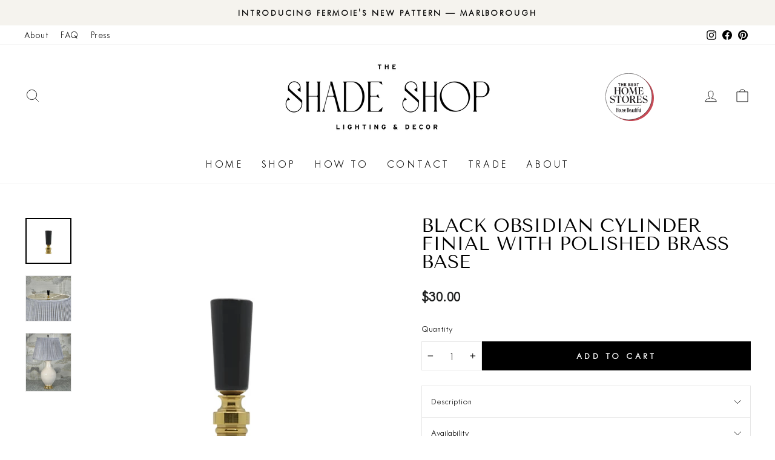

--- FILE ---
content_type: text/css
request_url: https://www.theshadeshop.com/cdn/shop/t/44/assets/custom.css?v=144242133181458121441764038186
body_size: 1564
content:
.media-wrap{position:relative}.media-wrap img{position:absolute;top:0;left:0;width:100%;height:100%;object-fit:cover}@media only screen and (max-width: 768px){.image-with-text{padding:40px 0}.image-with-text .feature-row__item--overlap-images{margin:0;gap:0 10px}}.rte .btn{display:inline-flex;align-items:center;gap:0 10px}.product__thumb-item a:not(.is-active):before{box-shadow:inset 0 0 0 1px #e6e6e6;content:"";display:block;position:absolute;top:0;left:0;right:0;bottom:0;z-index:1}.product-block__inner{display:flex;flex-flow:row wrap;gap:0 10px}.product-block__inner input.js-qty__num,.product-block__inner form .btn{height:48px}.product__form-buttons{flex:1;position:relative;margin-top:31px}.omnisend-reviews-reset.omnisend-star-ratings-wrapper{justify-content:center}.omnisend-star-ratings-container svg path{fill:#f59e0b;stroke:transparent}.cart__page-col:last-child:after{background-color:#f5f3ee;opacity:1}.cart__item-sub{flex-flow:column wrap;gap:10px}.cart__item-sub--total{font-size:22px;border-top:1px solid var(--colorBorder);padding-top:20px;margin:-6px 0 36px}.cart__page-subtitle{margin-bottom:20px}.cart__page-subtitle--summary{margin-bottom:34px}.cart__item-row--checkout{font-size:15px;letter-spacing:.022em;margin-bottom:10px}.cart__checkout-wrapper{margin-top:0}.cart__checkout-wrapper .btn+.btn{margin-top:15px}.cart__checkout-wrapper .cart__checkout{height:48px;display:inline-flex;align-items:center;justify-content:center}.cart__item-row--link{margin-bottom:30px}.cart__item-row--link a{text-decoration:underline;text-decoration-color:var(--colorBorder);text-decoration-thickness:2px;text-underline-offset:6px}.cart__item-row--link a:hover{text-decoration:none}.cart__item-row .payment-icons{display:flex;flex-flow:row wrap;justify-content:center;gap:10px;padding:0 30px}.cart__item-row .payment-icons li{margin:0}.cart__item-row .payment-icons li svg{display:block}.cart-widget{border:1px solid var(--colorBorder);padding:30px;margin-bottom:20px}@media only screen and (min-width: 769px){.cart__features{position:relative;margin:0}.cart__features:before{content:"";display:block;height:20px;width:calc(100% + 60px);margin-left:-30px;background-color:#fff;margin-bottom:30px}}.cart__item-summary{padding:0}.feature{position:relative;padding-left:44px}.feature:not(:last-child){margin-bottom:20px}.feature__icon{max-width:30px;position:absolute;top:0;left:0}.feature__icon img{width:100%;height:auto;display:block}.feature__title{font-family:var(--typeHeaderPrimary),var(--typeHeaderFallback);text-transform:none;letter-spacing:0;font-weight:400;font-size:20px;line-height:1.1;margin-bottom:10px}.accordion{box-shadow:0 0 0 1px var(--colorBorder)}.accordion:not(:last-child){margin-bottom:10px}.accordion__head{display:flex;flex-flow:row wrap;justify-content:space-between;align-items:center;font-size:15px;-webkit-user-select:none;user-select:none;cursor:pointer;padding:16px 16px 16px 20px}.accordion[open] .accordion__head svg{transform:rotate(180deg);-webkit-transform:rotate(180deg);-moz-transform:rotate(180deg)}.accordion__body{font-size:14px;padding:16px 20px}.cart__page .cart__item-sub>div:first-child{margin:0}.cart__page{padding-top:6px}.cart__page .cart__remove a svg{display:none}.cart__item-price--total,.cart-table{display:none}@media only screen and (min-width: 990px){.cart__page .cart__item{gap:0 10px}.cart__page .cart__image{flex:0 0 80px;margin:0}.cart__page .cart__item-details{display:flex;flex-flow:row wrap}.cart__page .cart__item-details,.cart__page .cart__item-sub{gap:0 15px}.cart__page .cart__item-sub{flex:1;display:flex;flex-flow:row wrap;position:relative}.cart__page .cart__item-name{font-size:17px}.cart__page .cart__item--variants{font-size:15px}.cart__page .cart__item-qty,.cart__page .cart__item-price-col{flex:1;text-align:left!important}}@media only screen and (min-width: 768px){.cart__item-sub{flex-flow:row wrap;gap:10px}}@media only screen and (min-width: 769px) and (max-width: 989px){.cart__page .cart__image{display:none}}@media only screen and (min-width: 990px){.cart__page .cart__item-details,.cart__page .cart__item-sub{gap:0 30px}.cart__page .js-qty__adjust{padding:0 16px}.cart__page .js-qty__adjust:hover{background-color:#000;color:#fff;fill:#fff}.cart__page .js-qty__num{padding:10px 20px;border-color:#000}.cart__page .cart__image{flex:0 0 106px}.cart__page .cart__remove{position:absolute;right:0}.cart__page .cart__remove a{border:1px solid var(--colorBorder);width:24px;height:24px;display:flex;flex-flow:row wrap;align-items:center;justify-content:center;margin:0}.cart__page .cart__remove a svg{display:inline-block}.cart__page .cart__remove a .text{display:none}}@media only screen and (min-width: 1200px){.cart__item-price--total{display:block}.cart__page .cart__item-title{flex:0 0 calc(50% - 139px)}.cart-table{display:block}.cart-table__head{display:flex;flex-flow:row wrap;gap:30px;border-bottom:1px solid var(--colorBorder);padding:7px 50px 17px 0;margin-bottom:9px}.cart-table__product{flex:0 0 calc(50% - 53px)}.cart-table__cost,.cart-table__quantity,.cart-table__total{flex:1}}.article__grid-image{border:1px solid var(--colorBorder)}.article__grid-image .grid__image-ratio--portrait:before{padding-bottom:125%}.article__grid-meta{text-align:center}.article__excerpt{margin-top:5px}.article .social-sharing{margin-top:30px}.article .social-sharing+hr{border-top-color:#000}.article .social-sharing a{transition:all .3s}.article .social-sharing a:hover{opacity:.6}.article__aside{margin-top:30px;display:block}.article__aside-title{margin-bottom:20px}@media only screen and (min-width: 769px){.article__aside{margin-top:0}.article__wrapper{display:flex;flex-flow:row wrap;align-items:flex-start;gap:0 40px}.article__body{flex:1}.article__aside{width:280px;position:sticky;top:0;transition:top .3s}}.article-product{display:flex;flex-flow:row wrap;gap:10px;border-top:1px solid var(--colorBorder);padding:20px 0}.article-product__image{width:90px;transition:all .3s}.article-product__image:hover{opacity:.6}.article-product__image a{display:block;padding-bottom:100%;position:relative}.article-product__image img{position:absolute;top:0;left:0;width:100%;height:100%;object-fit:cover}.article-product__details{flex:1}.article-product__title{font-size:19px;line-height:1.42}.article-product__title a:hover{text-decoration:underline}.article-product__price-sale{display:flex;flex-flow:row wrap;align-items:center;gap:10px}@media screen and (max-width: 768px){.mobile-hide{display:none!important}}@media screen and (min-width: 769px){.desktop-hide{display:none!important}}@media only screen and (min-width: 769px){.testimonials-wrapper .testimonials-slider{display:flex;flex-flow:row wrap}.testimonials-wrapper .testimonials-slide{opacity:1;display:block;flex:1}.testimonials-wrapper--3 .testimonials-slide:nth-child(2) .testimonials-slider__text{transform:scale(1.1);box-shadow:0 10px 25px #0000001a;position:relative;z-index:10}.text-right .testimonail-image{margin-left:auto}}@media only screen and (max-width: 768px){.blog-posts .grid--uniform>.grid__item{margin-bottom:17px}.blog-posts .grid__item .grid{margin:0;gap:0 17px;display:flex;flex-flow:row wrap}.blog-posts .grid__item .grid .grid__item{padding:0;float:none}.blog-posts .grid__item .grid .grid__item+.grid__item{width:auto;flex:1;display:flex;flex-flow:row wrap;align-items:center}.blog-posts .article__grid-image,.blog-posts .article__grid-meta{margin:0}.blog-posts .article__grid-meta{width:100%}}.site-footer__linklist a:hover{text-decoration:underline}.site-footer .payment-icons li svg{display:block}.product-recommendations .grid-product__meta{text-align:center}.card-product{display:flex;flex-flow:row wrap;align-items:center;gap:10px;border:1px solid var(--colorBorder);padding:16px;text-align:left}.card-product__image{width:106px}.card-product__info{flex:1}.card-product .media{display:block;position:relative}.card-product .media img{height:auto}.card-product__form{padding-right:6px}@media screen and (max-width: 768px){.card-product__form{width:100%;padding-right:0}}.section-header__title{margin-bottom:17px}.section-header__title--category{clear:both;text-align:center;padding:17px 0 17px 22px}.section-header__subtitle{max-width:920px;margin-inline:auto}@media screen and (min-width: 768px){.collection-filter{gap:0 20px}.collection-filter__item--drawer{flex:1}.collection-filter__item--count{margin-bottom:0;flex:none}.collection-filter__item--sort{margin-bottom:0;flex:0 0 160px;position:relative;z-index:3}.boost-pfs-filter-tree.boost-pfs-filter-tree-h{transform:translateY(-48px);margin-bottom:32px}.boost-pfs-filter-tree-h .boost-pfs-filter-option-title-heading{font-size:15px!important;padding:11px 22px 11px 0!important}.collection-filter .btn,.collection-filter select{height:54px}.collection-filter select{padding:8px 18px;background-position:right 15px center;letter-spacing:0}.collection-filter__item--count{font-size:15px}.grid-product__meta{margin-top:11px}}.collection-description{max-width:920px;margin-left:auto;margin-right:auto}@media only screen and (min-width: 769px){.collection-content{padding-top:15px}.collection-grid__wrapper{margin-top:33px}}.collection-description__custom details{display:flex;flex-flow:column wrap}.collection-description__custom details>div{order:1}.collection-description__custom summary{text-align:center;font-size:18px;order:2}.collection-description__custom summary span{cursor:pointer;display:inline-block;text-decoration:underline;text-transform:capitalize;text-underline-offset:8px;text-decoration-color:#0003;transition:all .3s}.collection-description__custom summary span:hover{text-decoration-color:#000}.collection-description__custom summary span[data-less]{display:none}.collection-description__custom [open] summary span[data-more]{display:none}.collection-description__custom [open] summary span[data-less]{display:inline-block}.collapsibles-wrapper.collapsibles-wrapper--border-bottom{border:1px solid var(--colorBorder)}.collapsibles-wrapper.collapsibles-wrapper--border-bottom .collapsible-content__inner,.collapsibles-wrapper.collapsibles-wrapper--border-bottom .collapsible-trigger-btn--borders{border:none}.product-block--tab+.product-block--tab{margin-top:-26px}.grid.grid--collections{display:grid;gap:22px;margin:0;padding:0}.grid-size--1{grid-template-columns:repeat(1,1fr)}.grid-size--2{grid-template-columns:repeat(2,1fr)}.grid-size--3{grid-template-columns:repeat(3,1fr)}.grid-size--4{grid-template-columns:repeat(4,1fr)}.grid-size--5{grid-template-columns:repeat(5,1fr)}.grid--collections .grid__item{width:100%;min-height:1px}.grid--collections .full-width{grid-column:1 / -1;width:100%}@media only screen and (max-width: 768px){.grid.grid--collections{grid-template-columns:repeat(2,1fr)}}
/*# sourceMappingURL=/cdn/shop/t/44/assets/custom.css.map?v=144242133181458121441764038186 */


--- FILE ---
content_type: text/css
request_url: https://www.theshadeshop.com/cdn/shop/t/44/assets/section-header.css?v=55470071169290658741764038186
body_size: -30
content:
.header-badge{display:none}.header-badge img{height:auto}.site-header:not(.site-header--stuck) .header-layout--center{margin-bottom:23px}.site-header .btn{letter-spacing:.2em;font-size:16px;padding-block:13px;font-weight:700}.site-header .btn .icon{display:inline-block}.site-header .btn .icon img{display:block;height:auto}.site-nav__link--icon:hover,.toolbar__social a:hover{opacity:.7}.site-nav__dropdown-link:hover,.toolbar__menu a:hover{text-decoration:underline}@media only screen and (min-width: 769px){.site-header.site-header--stuck .site-header__logo a{width:170px}.site-header:not(.site-header--stuck){padding:25px 0 0}.site-header__logo{margin:4px 0 11px}.megamenu .site-nav__dropdown-link.site-nav__dropdown-link--top-level{font-size:17px;letter-spacing:.19em;padding-top:0;line-height:1}.megamenu .site-nav__dropdown-link:not(.site-nav__dropdown-link--top-level){line-height:1.53}.text-center .megamenu .grid{margin:0;display:flex;flex-flow:row wrap;justify-content:space-between;gap:100px 10px}.text-center .megamenu .grid:after{display:none}.text-center .megamenu .grid .grid__item{width:auto;display:block;padding:0}.text-center .megamenu .grid .grid__item:not(:first-child):not(:last-child){border-left:1px solid #e6e6e6;padding-left:28px}.megamenu__dropdown{padding-top:6px}.megamenu .site-nav__dropdown-link-wrapper:not(.site-nav__dropdown-link-wrapper--small){width:228px}.megamenu .site-nav__dropdown-link-wrapper--small{width:170px}.megamenu{padding:41px 0}.site-header__search-btn{padding-right:0}}@media only screen and (min-width: 990px){.header-badge{display:inline-block;margin-right:68px;width:80px}.site-header.site-header--stuck .header-badge{width:60px}.site-header:not(.site-header--stuck) .site-nav__link{padding-bottom:19px}}@media only screen and (min-width: 1200px){.megamenu__dropdown--columns{display:flex;flex-flow:row wrap;gap:0 22px}}@media only screen and (min-width: 1600px){.text-center .megamenu .grid{padding:0 132px}}@media only screen and (max-width: 959px){.header-layout--center .site-nav__link{padding-left:7.5px;padding-right:7.5px}}.drawer__scrollable{justify-content:space-between}.mobile-nav__child-item .collapsible-trigger__icon{margin-right:25px}.mobile-nav__grandchildlist:before{background-color:#e8e8e1}
/*# sourceMappingURL=/cdn/shop/t/44/assets/section-header.css.map?v=55470071169290658741764038186 */


--- FILE ---
content_type: text/javascript
request_url: https://www.theshadeshop.com/cdn/shop/t/44/assets/boost-pfs-instant-search.js?v=95495445503357874451764038186
body_size: -614
content:
var boostPFSInstantSearchConfig={search:{}};(function(){BoostPFS.inject(this),SearchInput.prototype.customizeInstantSearch=function(){}})();
//# sourceMappingURL=/cdn/shop/t/44/assets/boost-pfs-instant-search.js.map?v=95495445503357874451764038186


--- FILE ---
content_type: text/javascript
request_url: https://www.theshadeshop.com/cdn/shop/t/44/assets/header-scripts.js?v=39302835907877621461764038186
body_size: -374
content:
class StickyHeader{constructor(){this.stickyHeaderWrap=document.getElementById("StickyHeaderWrap")}updateHeight(){const stickyHeaderInner=this.stickyHeaderWrap.querySelector(".site-header");if(!this.stickyHeaderWrap)return;const height=stickyHeaderInner.offsetHeight;this.stickyHeaderWrap.style.height=`${height}px`}init(){this.stickyHeaderWrap&&(window.addEventListener("scroll",()=>this.updateHeight()),this.updateHeight())}}class PopupHandler{constructor(){this.html=document.documentElement,this.popup=document.querySelector(".site-header__search-container"),this.searchClose=document.querySelector("#SearchClose")}closePopupOnClickOutside(event){this.html.classList.contains("js-drawer-open--search")&&this.popup&&this.searchClose&&!this.popup.contains(event.target)&&this.searchClose.click()}init(){document.addEventListener("click",event=>this.closePopupOnClickOutside(event))}}document.addEventListener("DOMContentLoaded",()=>{new StickyHeader().init(),new PopupHandler().init()});
//# sourceMappingURL=/cdn/shop/t/44/assets/header-scripts.js.map?v=39302835907877621461764038186


--- FILE ---
content_type: text/javascript; charset=utf-8
request_url: https://www.theshadeshop.com/products/black-obsidian-cylinder-finial-with-polished-brass-base.js
body_size: 1233
content:
{"id":8075569987806,"title":"Black Obsidian Cylinder Finial with Polished Brass Base","handle":"black-obsidian-cylinder-finial-with-polished-brass-base","description":"\u003cp\u003e\u003cmeta charset=\"utf-8\"\u003e\u003cmeta charset=\"utf-8\"\u003eCrafted from deep black obsidian and set atop a polished brass base, this finial adds a bold, sculptural accent to any lamp.\u003cbr\u003e\u003c\/p\u003e\n\u003cp\u003eH 2.25ins\u003cspan\u003e\u003c\/span\u003e\u003c\/p\u003e\n\u003cp\u003eW .75ins\u003c\/p\u003e\n\u003cdiv class=\"product-block product-block--tab\"\u003e\n\u003cdiv class=\"collapsibles-wrapper collapsibles-wrapper--border-bottom\"\u003e\u003cform class=\"contact-form\" id=\"contact-contact6548405452952\" action=\"https:\/\/www.theshadeshop.com\/contact#contact-contact6548405452952\" method=\"post\"\u003e\u003c\/form\u003e\u003c\/div\u003e\n\u003c\/div\u003e","published_at":"2023-07-03T12:00:02-04:00","created_at":"2023-06-30T11:33:15-04:00","vendor":"Decorative Arts","type":"Finial","tags":["#110","Black","Finial","finials"],"price":3000,"price_min":3000,"price_max":3000,"available":true,"price_varies":false,"compare_at_price":null,"compare_at_price_min":0,"compare_at_price_max":0,"compare_at_price_varies":false,"variants":[{"id":44251734769886,"title":"Default Title","option1":"Default Title","option2":null,"option3":null,"sku":"N4BO","requires_shipping":true,"taxable":true,"featured_image":null,"available":true,"name":"Black Obsidian Cylinder Finial with Polished Brass Base","public_title":null,"options":["Default Title"],"price":3000,"weight":454,"compare_at_price":null,"inventory_management":"shopify","barcode":"1000002893","requires_selling_plan":false,"selling_plan_allocations":[]}],"images":["\/\/cdn.shopify.com\/s\/files\/1\/0306\/0678\/6604\/files\/Black_Obsidian_Cylinder_Finial_with_Polished_Brass_Base_9cb57c57-1590-495d-8a94-313a8315c045.webp?v=1763581663","\/\/cdn.shopify.com\/s\/files\/1\/0306\/0678\/6604\/files\/Black_Obsidian_Cylinder_Finial_with_Polished_Brass_Base_Close_Up_f9b3b308-76dd-4e7a-afef-43b21bd84a53.webp?v=1763581673","\/\/cdn.shopify.com\/s\/files\/1\/0306\/0678\/6604\/files\/Black_Obsidian_Cylinder_Finial_with_Polished_Brass_Base_Vignette_2c4479f4-09b1-41f6-9a1f-18e097ba7b19.webp?v=1763581666"],"featured_image":"\/\/cdn.shopify.com\/s\/files\/1\/0306\/0678\/6604\/files\/Black_Obsidian_Cylinder_Finial_with_Polished_Brass_Base_9cb57c57-1590-495d-8a94-313a8315c045.webp?v=1763581663","options":[{"name":"Title","position":1,"values":["Default Title"]}],"url":"\/products\/black-obsidian-cylinder-finial-with-polished-brass-base","media":[{"alt":"Black Obsidian Cylinder Finial with Polished Brass Base","id":37169375379678,"position":1,"preview_image":{"aspect_ratio":1.0,"height":2048,"width":2048,"src":"https:\/\/cdn.shopify.com\/s\/files\/1\/0306\/0678\/6604\/files\/Black_Obsidian_Cylinder_Finial_with_Polished_Brass_Base_9cb57c57-1590-495d-8a94-313a8315c045.webp?v=1763581663"},"aspect_ratio":1.0,"height":2048,"media_type":"image","src":"https:\/\/cdn.shopify.com\/s\/files\/1\/0306\/0678\/6604\/files\/Black_Obsidian_Cylinder_Finial_with_Polished_Brass_Base_9cb57c57-1590-495d-8a94-313a8315c045.webp?v=1763581663","width":2048},{"alt":"Black Obsidian Cylinder Finial with Polished Brass Base Close Up","id":37169375576286,"position":2,"preview_image":{"aspect_ratio":1.0,"height":2887,"width":2887,"src":"https:\/\/cdn.shopify.com\/s\/files\/1\/0306\/0678\/6604\/files\/Black_Obsidian_Cylinder_Finial_with_Polished_Brass_Base_Close_Up_f9b3b308-76dd-4e7a-afef-43b21bd84a53.webp?v=1763581673"},"aspect_ratio":1.0,"height":2887,"media_type":"image","src":"https:\/\/cdn.shopify.com\/s\/files\/1\/0306\/0678\/6604\/files\/Black_Obsidian_Cylinder_Finial_with_Polished_Brass_Base_Close_Up_f9b3b308-76dd-4e7a-afef-43b21bd84a53.webp?v=1763581673","width":2887},{"alt":"Black Obsidian Cylinder Finial with Polished Brass Base styled with a Fermoie strie lampshade on a Paul Schneider Athens ceramic lamp","id":37169375412446,"position":3,"preview_image":{"aspect_ratio":0.785,"height":2809,"width":2206,"src":"https:\/\/cdn.shopify.com\/s\/files\/1\/0306\/0678\/6604\/files\/Black_Obsidian_Cylinder_Finial_with_Polished_Brass_Base_Vignette_2c4479f4-09b1-41f6-9a1f-18e097ba7b19.webp?v=1763581666"},"aspect_ratio":0.785,"height":2809,"media_type":"image","src":"https:\/\/cdn.shopify.com\/s\/files\/1\/0306\/0678\/6604\/files\/Black_Obsidian_Cylinder_Finial_with_Polished_Brass_Base_Vignette_2c4479f4-09b1-41f6-9a1f-18e097ba7b19.webp?v=1763581666","width":2206}],"requires_selling_plan":false,"selling_plan_groups":[]}